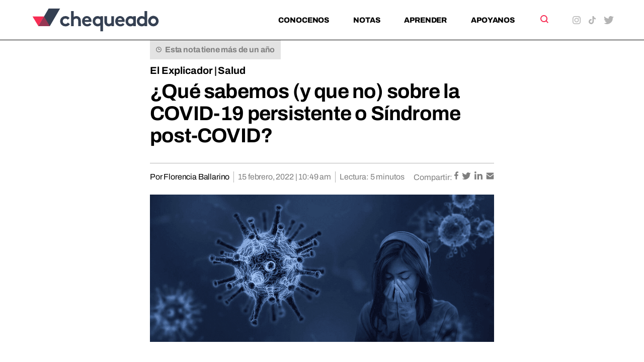

--- FILE ---
content_type: text/css
request_url: https://chequeado.com/wp-content/plugins/daext-live-events/public/assets/css/custom-1.css?ver=1.32
body_size: 989
content:
/*General Separators Color*/
#dale-live-event #dale-tabs{border-bottom-color: #e0e0e0 !important;}
#dale-live-event #dale-social {border-bottom-color: #e0e0e0 !important;}
#dale-live-event .dale-body-timeline-item{border-bottom-color: #e0e0e0 !important;}
#dale-live-event .dale-single-comment-container{border-bottom-color: #e0e0e0 !important;}

/*General Section Title Background Color*/
#dale-live-event .dale-comment-header{background: #fcfcfc !important;}
#dale-live-event .dale-body-stat-group-label{background: #fcfcfc !important;}

/*General Section Title Border Color*/
#dale-live-event .dale-comment-header{border-color: #e0e0e0 !important;}
#dale-live-event .dale-body-stat-group-label{border-color: #e0e0e0 !important;}

/*General Section Title Font Color*/
#dale-live-event .dale-comment-header{color: #354052 !important;}
#dale-live-event .dale-body-stat-group-label{color: #354052 !important;}

/*General Tab Font Color*/
#dale-live-event ul#dale-tabs-ul li, #dale-live-event ul#dale-tabs-ul li span{color: #354052 !important;}

/*General Active Tab Border Color*/
#dale-live-event ul#dale-tabs-ul li.dale-tabs-highlight{border-color: #f72d54 !important;}

/*General Active Tab Font Color*/
#dale-live-event ul#dale-tabs-ul li.dale-tabs-highlight, #dale-live-event ul#dale-tabs-ul li.dale-tabs-highlight span{color: #f72d54 !important;}

/*General Font Family*/
#dale-live-event, #dale-live-event *{font-family: 'Archivo', 'Open Sans', sans-serif !important;}

/*General Base Font Size*/
#dale-live-event, #dale-live-event *{font-size: 16px !important;}
#dale-live-event ul#dale-tabs-ul{font-size: 17.230769230769px !important;}
#dale-live-event ul#dale-tabs-ul li > .dale-tabs-li-inner{font-size: 17.230769230769px !important;}
#dale-live-event #dale-social{font-size: 17.230769230769px !important;}
#dale-live-event #dale-social-label-left{font-size: 17.230769230769px !important;}
#dale-live-event .dale-social-label-button > span{font-size: 17.230769230769px !important;}
#dale-live-event .dale-body-timeline-date{font-size: 13.538461538462px !important;}
#dale-live-event .dale-body-timeline-title{font-size: 16px !important;}
#dale-live-event .dale-body-timeline-content{font-size: 16px !important;}
#dale-live-event .dale-body-timeline-content p{font-size: 16px !important;}
#dale-live-event .dale-new-comment-content{font-size: 16px !important;}
#dale-live-event .dale-comment-header{font-size: 13.538461538462px !important;}
#dale-live-event .dale-new-comment-submit{font-size: 13.538461538462px !important;}
#dale-live-event .dale-single-comment-user, #dale-live-event .dale-single-comment-date{font-size: 13.538461538462px !important;}
#dale-live-event .dale-single-comment-content{font-size: 16px !important;}
#dale-live-event .dale-comment-temporary-message{font-size: 13.538461538462px !important;}
#dale-live-event .dale-body-stat-group-label{font-size: 13.538461538462px !important;}
#dale-live-event .dale-body-stat-single-data > div{font-size: 16px !important;}
#dale-live-event .dale-body-stat-single-visual .dale-data div{font-size: 16px !important;}
#dale-live-event .dale-body-stat-comparison-data div{font-size: 16px !important;}
#dale-live-event .dale-body-stat-comparison-visual .dale-data div{font-size: 16px !important;}

/*General Top Margin*/
#dale-live-event{margin-top: 0px !important;}

/*General Top Margin*/
#dale-live-event{margin-bottom: 21px !important;}

/*General Responsive Breakpoint*/
@media all and (max-width: 481px){
#dale-live-event ul#dale-tabs-ul{
max-height: none !important;
}
#dale-live-event ul#dale-tabs-ul .dale-tabs-li{
width: 100% !important;
margin: 0 auto !important;
padding-bottom: 0 !important;
height: auto !important;
float: left !important;
}
#dale-live-event .dale-tabs-li > .dale-tabs-li-inner{
height: 1.8571428571em !important;
line-height: 1.8571428571em !important;
}
#dale-live-event ul#dale-tabs-ul li.dale-tabs-highlight{
border-bottom-width: 0 !important;
}
#dale-live-event ul#dale-tabs-ul li.dale-tabs-li:not(:last-of-type){
border-bottom: 1px solid #e0e0e0 !important;
}
#dale-live-event ul#dale-tabs-ul li > .dale-tabs-li-inner{
float: left;
clear: both;
}
#dale-live-event .dale-body-timeline-item-left{display: none !important;}
#dale-live-event .dale-body-timeline-item-right{margin-left: 0 !important;}
#dale-live-event .dale-single-comment-left{display: none !important;}
#dale-live-event .dale-single-comment-right{margin-left: 0 !important;}
.daext-clearfix-responsive:after{
visibility: hidden !important;
display: block !important;
font-size: 0 !important;
content: " " !important;
clear: both !important;
height: 0 !important;
}
.daext-clearfix-responsive{ display: inline-block !important; }
* html .daext-clearfix-responsive{ height: 1% !important; }
.daext-clearfix-responsive{ display: block !important; }
}

/*Timeline Item Date Font Color*/
#dale-live-event .dale-body-timeline-date{color: #a8a8a8 !important;}

/*Timeline Item Title Font Color*/
#dale-live-event .dale-body-timeline-title{color: #222222 !important;}

/*Timeline Item Description Font Color*/
#dale-live-event .dale-body-timeline-content{color: #666666 !important;}

/*Timeline Item Date Font Weight*/
#dale-live-event .dale-body-timeline-date{font-weight: 400 !important;}

/*Timeline Item Title Font Weight*/
#dale-live-event .dale-body-timeline-title{font-weight: 800 !important;}

/*Timeline Item Description Font Weight*/
#dale-live-event .dale-body-timeline-content{font-weight: 400 !important;}

/*Comment Textarea Background Color*/
#dale-live-event .dale-new-comment-container, #dale-live-event .dale-new-comment-content{background: #ffffff !important;}

/*Comment Textarea Border Color*/
#dale-live-event .dale-new-comment-container{border-color: #e0e0e0 !important;}

/*Comment Textarea Font Color*/
#dale-live-event .dale-new-comment-content{color: #666666 !important;}

/*Comment Heading Font Color*/
#dale-live-event .dale-single-comment-header > div{color: #a8a8a8 !important;}

/*Comment Content Font Color*/
#dale-live-event .dale-single-comment-content{color: #666666 !important;}

/*Comment Submit Comment Font Color*/
#dale-live-event .dale-new-comment-submit{color: #5488db !important;}

/*Comment Submit Comment Hover Font Color*/
#dale-live-event .dale-new-comment-submit:hover{color: #5e97f2 !important;}

/*Comment Message Background Color*/
#dale-live-event .dale-comment-temporary-message{background-color: #fcfcfc !important;}

/*Comment Message Border Color*/
#dale-live-event .dale-comment-temporary-message{border-color: #e0e0e0 !important;}

/*Comment Message Font Color*/
#dale-live-event .dale-comment-temporary-message{color: #777777 !important;}

/*Comment Textarea Font Weight*/
#dale-live-event .dale-new-comment-content{font-weight: 400 !important;}

/*Comment Heading Font Weight*/
#dale-live-event .dale-single-comment-header > div{font-weight: 400 !important;}

/*Comment Content Font Weight*/
#dale-live-event .dale-single-comment-content{font-weight: 400 !important;}

/*Comment Submit Comment Font Weight*/
#dale-live-event .dale-new-comment-submit{font-weight: 400 !important;}

/*Stat Subject Font Color*/
#dale-live-event .dale-body-stat-single-data .dale-subject,
#dale-live-event .dale-body-stat-comparison-data .dale-subject{color: #666666 !important;}

/*Stat Value Font Color*/
#dale-live-event .dale-body-stat-single-data .dale-value-1,
#dale-live-event .dale-body-stat-single-data .dale-reference,
#dale-live-event .dale-body-stat-comparison-data .dale-value-1,
#dale-live-event .dale-body-stat-comparison-data .dale-value-2{color: #666666 !important;}

/*Stat Subject Visual Font Color*/
#dale-live-event .dale-body-stat-single-visual .dale-subject,
#dale-live-event .dale-body-stat-comparison-visual .dale-subject{color: #fafafa !important;}

/*Stat Value Visual Font Color*/
#dale-live-event .dale-body-stat-single-visual .dale-value-1,
#dale-live-event .dale-body-stat-single-visual .dale-reference,
#dale-live-event .dale-body-stat-comparison-visual .dale-value-1,
#dale-live-event .dale-body-stat-comparison-visual .dale-value-2{color: #fafafa !important;}

/*Stat Bar Value Color*/
#dale-live-event .dale-bar{background: #5488db !important;}

/*Stat Bar Background Color*/
#dale-live-event .dale-body-stat-single-visual,
#dale-live-event .dale-body-stat-comparison-visual{background: #bbbbbb !important;}

/*Stat Subject Font Weight*/
#dale-live-event .dale-body-stat-single-data .dale-subject,
#dale-live-event .dale-body-stat-comparison-data .dale-subject{font-weight: 400 !important;}

/*Stat Value Font Weight*/
#dale-live-event .dale-body-stat-single-data .dale-value-1,
#dale-live-event .dale-body-stat-single-data .dale-reference,
#dale-live-event .dale-body-stat-comparison-data .dale-value-1,
#dale-live-event .dale-body-stat-comparison-data .dale-value-2{font-weight: 400 !important;}

/*Stat Subject Visual Font Weight*/
#dale-live-event .dale-body-stat-single-visual .dale-subject,
#dale-live-event .dale-body-stat-comparison-visual .dale-subject{font-weight: 400 !important;}

/*Stat Value Visual Font Weight*/
#dale-live-event .dale-body-stat-single-visual .dale-value-1,
#dale-live-event .dale-body-stat-single-visual .dale-reference,
#dale-live-event .dale-body-stat-comparison-visual .dale-value-1,
#dale-live-event .dale-body-stat-comparison-visual .dale-value-2{font-weight: 400 !important;}

/*Social Icons Color*/
#dale-live-event .dale-social-label-button > span{color: #666666 !important}

/*Social Icons Hover Color*/
#dale-live-event .dale-social-label-button > span:hover{color: #5488db !important}

/*Social Share Font Color*/
#dale-live-event #dale-social-label-left{color: #666666 !important}

/*Social Share Font Weight*/
#dale-live-event #dale-social-label-left{font-weight: 400 !important}

--- FILE ---
content_type: image/svg+xml
request_url: https://chequeado.com/wp-content/themes/chequeado/assets/img/symbol/svg/sprite.symbol.svg
body_size: 7998
content:
<svg xmlns="http://www.w3.org/2000/svg" xmlns:xlink="http://www.w3.org/1999/xlink"><symbol viewBox="0 0 8 13.164" id="chevron_derecha" xmlns="http://www.w3.org/2000/svg"><path fill="currentColor" d="M1.418 13.164l-1.421-1.419 5.164-5.164-5.164-5.164L1.415-.001l6.582 6.582z"/></symbol><symbol viewBox="0 0 13 13.164" id="chevron_derecha_doble" xmlns="http://www.w3.org/2000/svg"><g fill="currentColor"><path d="M6.418 13.165l-1.421-1.419 5.164-5.164-5.164-5.164L6.415 0l6.582 6.582z"/><path d="M1.418 13.161l-1.421-1.415 5.164-5.163-5.164-5.162L1.415.004l6.582 6.58z"/></g></symbol><symbol viewBox="0 0 32 32" id="clock" xmlns="http://www.w3.org/2000/svg"><path d="M16 4C9.383 4 4 9.383 4 16s5.383 12 12 12 12-5.383 12-12S22.617 4 16 4zm0 2c5.535 0 10 4.465 10 10s-4.465 10-10 10S6 21.535 6 16 10.465 6 16 6zm-1 2v9h7v-2h-5V8z" fill="currentColor"/></symbol><symbol viewBox="0 0 23.337 23.337" id="cruz" xmlns="http://www.w3.org/2000/svg"><g fill="none" stroke="currentColor" stroke-width="3"><path d="M1.061 1.061l21.216 21.216M22.277 1.061L1.061 22.277"/></g></symbol><symbol viewBox="0 0 22.701 22.701" id="descargar" xmlns="http://www.w3.org/2000/svg"><path fill="currentColor" d="M11.35 17.274L4.5 10.428 6.03 8.9l4.256 4.256V0h2.128v13.159L16.671 8.9l1.529 1.528zM2.128 22.7A2.182 2.182 0 010 20.572V15.5h2.128v5.072h18.444V15.5H22.7v5.072a2.182 2.182 0 01-2.128 2.128z"/></symbol><symbol fill="none" viewBox="0 0 14 13" id="double-arrow-left" xmlns="http://www.w3.org/2000/svg"><path d="M7.5 1L2 6.5 7.5 12M13 1L7.5 6.5 13 12" stroke="currentColor" stroke-width="2"/></symbol><symbol fill="none" viewBox="0 0 14 13" id="double-arrow-right" xmlns="http://www.w3.org/2000/svg"><path d="M6.5 1L12 6.5 6.5 12M1 1l5.5 5.5L1 12" stroke="currentColor" stroke-width="2"/></symbol><symbol viewBox="0 0 17 15.398" id="email" xmlns="http://www.w3.org/2000/svg"><path fill="currentColor" d="M1.476 14.897a.986.986 0 01-.975-1V3.946l6.763 5.507a1.957 1.957 0 001.238.445 1.961 1.961 0 001.237-.445l6.762-5.507v9.958a.985.985 0 01-.974 1zm6.535-6.794L.501 2.509v-1.1a.944.944 0 01.975-.911h14.052a.943.943 0 01.974.911v1.1L8.993 8.103a.821.821 0 01-.491.161.823.823 0 01-.492-.16z" stroke="rgba(0,0,0,0)" stroke-miterlimit="10"/></symbol><symbol viewBox="0 0 15.239 15.239" id="enlace" xmlns="http://www.w3.org/2000/svg"><g fill="currentColor"><path d="M14.049 1.19a4.065 4.065 0 00-5.747 0L6.035 3.456a5.105 5.105 0 01.543-.028 5.257 5.257 0 011.66.267l1.284-1.284a2.337 2.337 0 113.3 3.3l-2.514 2.514a2.339 2.339 0 01-3.8-.734 1.156 1.156 0 00-.759.339l-.67.671a4.119 4.119 0 00.705.947 4.064 4.064 0 005.747 0l2.514-2.515a4.064 4.064 0 000-5.746z"/><path d="M8.689 11.809a5.215 5.215 0 01-1.679-.277l-1.294 1.294a2.336 2.336 0 01-3.3-3.3L4.93 7.012a2.34 2.34 0 013.8.736 1.157 1.157 0 00.76-.34l.669-.669a4.067 4.067 0 00-6.453-.948L1.192 8.305a4.064 4.064 0 005.747 5.747l2.264-2.264c-.169.016-.34.024-.512.024z"/></g></symbol><symbol viewBox="0 0 8.294 16" id="facebook" xmlns="http://www.w3.org/2000/svg"><path fill="currentColor" d="M5.38 4.052v1.813h2.812L7.83 8.707H5.393v7.294H2.465V8.707H0V5.865h2.45V3.776A3.431 3.431 0 015.51.021a4 4 0 01.594-.015c.725 0 1.465.043 2.19.116v2.553H6.785c-1.174-.001-1.405.562-1.405 1.377z"/></symbol><symbol viewBox="0 0 30 30" id="flecha_slide_derecha" xmlns="http://www.w3.org/2000/svg"><g fill="currentColor"><path d="M10.779 9.009l6.174 6.175-6.174 6.175 2.41 2.454 8.629-8.628-8.629-8.628z"/><path d="M14.999 0a15 15 0 1015 15 15.017 15.017 0 00-15-15zm0 28.024a13.024 13.024 0 1113.025-13.025 13.038 13.038 0 01-13.025 13.025z"/></g></symbol><symbol fill="none" viewBox="0 0 22 22" id="info" xmlns="http://www.w3.org/2000/svg"><path d="M11.11 17.407a1.033 1.033 0 10-.029-2.067 1.033 1.033 0 00.029 2.067zm-.963-4.015h1.623a4.504 4.504 0 01.178-1.306 3.24 3.24 0 011.114-1.361c.49-.384.902-.86 1.21-1.4a3.23 3.23 0 00.357-1.512 3.035 3.035 0 00-.948-2.338 3.552 3.552 0 00-2.516-.88 4.25 4.25 0 00-2.38.674 3.851 3.851 0 00-1.5 1.856l1.458.55c.176-.482.492-.9.908-1.2.42-.29.92-.439 1.43-.426a2.2 2.2 0 011.513.509 1.662 1.662 0 01.577 1.306 2.024 2.024 0 01-.358 1.14 5.478 5.478 0 01-1.043 1.116c-.485.4-.899.878-1.224 1.416a3.747 3.747 0 00-.4 1.856zM10.998 22c-1.48.011-2.949-.274-4.317-.84a10.741 10.741 0 01-3.492-2.322A10.967 10.967 0 010 11a11.02 11.02 0 0118.782-7.81c.999 1.003 1.797 2.188 2.35 3.492.584 1.364.879 2.834.867 4.318a10.848 10.848 0 01-.865 4.345 11.111 11.111 0 01-2.352 3.493 10.74 10.74 0 01-3.492 2.324A11.01 11.01 0 0111 22zm0-1.648a8.99 8.99 0 006.614-2.75A9.023 9.023 0 0020.35 11a9.022 9.022 0 00-2.736-6.6A8.989 8.989 0 0011 1.65 8.962 8.962 0 004.36 4.4a9.07 9.07 0 00-2.71 6.6 9.07 9.07 0 002.71 6.6 8.96 8.96 0 003.032 2.07c1.4.579 3.608.68 3.608.682z" fill="currentColor"/></symbol><symbol viewBox="0 0 16 15.978" id="instagram" xmlns="http://www.w3.org/2000/svg"><path fill="currentColor" d="M7.987 1.459c2.126 0 2.382 0 3.221.047a4.319 4.319 0 011.481.274A2.649 2.649 0 0114.2 3.291a4.36 4.36 0 01.275 1.481c.039.842.047 1.1.047 3.223s0 2.382-.047 3.221a4.343 4.343 0 01-.275 1.48 2.649 2.649 0 01-1.511 1.51 4.32 4.32 0 01-1.481.275c-.842.041-1.091.048-3.221.048s-2.383 0-3.223-.048a4.32 4.32 0 01-1.481-.275 2.645 2.645 0 01-1.493-1.513 4.325 4.325 0 01-.275-1.481c-.039-.842-.047-1.1-.047-3.223s0-2.381.047-3.221a4.313 4.313 0 01.275-1.48 2.65 2.65 0 011.493-1.495 4.319 4.319 0 011.481-.274c.842-.041 1.1-.048 3.223-.048m0-1.437c-2.164 0-2.435 0-3.287.048a5.85 5.85 0 00-1.936.371A4.051 4.051 0 00.419 2.798a5.863 5.863 0 00-.372 1.936C.01 5.585 0 5.856 0 8.021s0 2.435.047 3.287a5.892 5.892 0 00.4 1.906 4.055 4.055 0 002.345 2.345 5.85 5.85 0 001.936.371c.851.037 1.122.048 3.287.048s2.434 0 3.285-.048a5.85 5.85 0 001.936-.371 4.054 4.054 0 002.345-2.345 5.856 5.856 0 00.371-1.936c.037-.851.047-1.122.047-3.287s0-2.435-.047-3.287a5.856 5.856 0 00-.371-1.936A4.055 4.055 0 0013.236.423a5.827 5.827 0 00-1.931-.376c-.851-.037-1.122-.048-3.287-.048z"/><path fill="currentColor" d="M7.984 3.6a4.39 4.39 0 104.392 4.39A4.39 4.39 0 007.984 3.6zm0 7.238a2.849 2.849 0 112.849-2.849 2.848 2.848 0 01-2.849 2.849z"/><circle fill="currentColor" cx=".885" cy=".885" r=".885" transform="translate(11.4 2.807)"/></symbol><symbol fill="none" viewBox="0 0 9 13" id="left-arrow" xmlns="http://www.w3.org/2000/svg"><path d="M7.5 12L2 6.5 7.5 1" stroke="currentColor" stroke-width="2"/></symbol><symbol viewBox="0 0 31.201 29.036" id="libro" xmlns="http://www.w3.org/2000/svg"><g fill="currentColor"><path d="M30.982 5.07a1.515 1.515 0 00-2.772.414L23.082 26h-19.4a.651.651 0 01-.65-.65.668.668 0 01.024-.175v-.009a.654.654 0 01.624-.466h17.335a1.517 1.517 0 001.473-1.15l5.417-21.67a1.507 1.507 0 00-.277-1.3 1.533 1.533 0 00-1.2-.582H8.01a1.521 1.521 0 00-1.462 1.113L.123 24.37l-.016.061a3.754 3.754 0 00-.115.915 3.688 3.688 0 003.684 3.684h20.585a1.506 1.506 0 001.469-1.149l5.417-21.669a1.507 1.507 0 00-.165-1.142zM4.025 21.67L9.17 3.035h15.319L19.83 21.67z"/><path d="M21.016 4.335h-8.667a1.517 1.517 0 100 3.034h8.667a1.517 1.517 0 100-3.034zM19.933 8.668h-8.668a1.517 1.517 0 000 3.034h8.668a1.517 1.517 0 000-3.034z"/></g></symbol><symbol fill="none" viewBox="0 0 16 16" id="linkedin" xmlns="http://www.w3.org/2000/svg"><g fill-rule="evenodd" clip-rule="evenodd" fill="currentColor"><path d="M3.603 15.894H.318V5.298h3.285v10.596zM1.907 3.815A1.9 1.9 0 010 1.907 1.9 1.9 0 011.907 0a1.9 1.9 0 011.908 1.907 1.9 1.9 0 01-1.908 1.908zM16 15.894h-3.285v-5.192c0-1.272 0-2.86-1.695-2.86s-2.013 1.377-2.013 2.754v5.298H5.722V5.298H8.9v1.483c.635-1.06 1.801-1.8 3.072-1.695 3.391 0 3.921 2.225 3.921 5.086L16 15.894z"/></g></symbol><symbol fill="none" viewBox="0 0 240 45" id="logo" xmlns="http://www.w3.org/2000/svg"><path d="M128.989 44.22V33.155a7.931 7.931 0 01-5.044 1.704 9.538 9.538 0 01-7.136-3.174 10.048 10.048 0 01-2.365-6.585c0-5.54 4.111-9.8 9.23-9.8 2-.025 3.946.646 5.506 1.898v-1.645h4.847V44.22h-5.038zm-9.655-19.127a4.9 4.9 0 00.319 1.954 4.903 4.903 0 004.644 3.16 5.509 5.509 0 004.537-2.324V22.27a5.786 5.786 0 00-4.653-2.325 4.92 4.92 0 00-3.516 1.546 4.917 4.917 0 00-1.331 3.603zm100.652 0a10.01 10.01 0 0111.807-10.088 10.007 10.007 0 01-1.799 19.852 9.787 9.787 0 01-10.008-9.764zm5.045 0a4.966 4.966 0 003.19 4.45 4.963 4.963 0 101.773-9.6 4.912 4.912 0 00-4.966 5.15h.003zm-86.406 6.741a9.328 9.328 0 01-1.9-6.198V15.547h5.045v10.284c0 1.708.348 2.555.93 3.214a3.785 3.785 0 002.831 1.163 5.81 5.81 0 004.382-2.325V15.546h5.044v18.922h-4.854v-1.512a7.48 7.48 0 01-5.079 1.9 8.237 8.237 0 01-6.399-3.023zm62.243-.155a10.085 10.085 0 01-2.404-6.586c0-5.539 4.111-9.8 9.23-9.8a8.352 8.352 0 015.312 1.742V5.8h5.041v28.67h-4.845v-1.513a7.866 7.866 0 01-5.235 1.899 9.462 9.462 0 01-7.096-3.176h-.003zm2.637-6.586a4.917 4.917 0 003.02 4.738 4.915 4.915 0 001.944.377 5.509 5.509 0 004.536-2.325V22.27a5.782 5.782 0 00-4.653-2.325 4.913 4.913 0 00-4.546 3.213 4.914 4.914 0 00-.299 1.936h-.002zm-24.156 6.586a10.074 10.074 0 01-2.404-6.586c0-5.539 4.111-9.8 9.229-9.8 2-.025 3.947.646 5.507 1.898v-1.644h4.847v18.922h-4.847v-1.512a7.866 7.866 0 01-5.235 1.898 9.459 9.459 0 01-7.095-3.176h-.002zm2.638-6.586a4.917 4.917 0 003.02 4.738 4.91 4.91 0 001.943.377 5.51 5.51 0 004.537-2.325V22.27a5.784 5.784 0 00-4.654-2.325 4.913 4.913 0 00-4.546 3.213 4.913 4.913 0 00-.298 1.936h-.002zm-24.622 0c0-5.23 3.568-9.8 9.152-9.8 5.196 0 8.88 4.378 8.88 9.606.003.48-.036.96-.117 1.433h-13.028a4.937 4.937 0 005.08 4.455 6.66 6.66 0 004.731-2.168l2.869 2.866a10.206 10.206 0 01-7.716 3.37c-5.623 0-9.854-3.872-9.854-9.762h.003zm5.119-2.44h7.757a3.755 3.755 0 00-3.723-3.293 4.08 4.08 0 00-4.03 3.293h-.004zm-68.235 2.44c0-5.23 3.568-9.8 9.152-9.8 5.195 0 8.88 4.378 8.88 9.606.003.48-.036.96-.118 1.433H99.136a4.937 4.937 0 005.08 4.455 6.663 6.663 0 004.735-2.164l2.869 2.866a10.208 10.208 0 01-7.716 3.37c-5.628-.004-9.854-3.877-9.854-9.766h-.001zm5.118-2.44h7.756a3.75 3.75 0 00-3.722-3.293 4.08 4.08 0 00-4.032 3.293h-.002zm-46.855 2.44a9.84 9.84 0 0110.12-9.8 10.039 10.039 0 017.911 3.757l-3.568 3.138a5.452 5.452 0 00-4.342-2.247 5.038 5.038 0 00-5.08 5.152 4.968 4.968 0 005.195 5.114 5.512 5.512 0 004.499-2.479l3.877 2.905a9.972 9.972 0 01-8.531 4.222 9.75 9.75 0 01-10.08-9.762h-.001zm34.37 9.376v-9.956c0-1.86-.426-2.828-1.124-3.525a3.974 3.974 0 00-2.83-1.046 6.008 6.008 0 00-4.576 2.326v12.204h-5.038V5.8h5.04v11.236a8.335 8.335 0 015.12-1.743 8.476 8.476 0 016.514 3.021c1.24 1.472 1.938 3.37 1.938 6.587v9.567h-5.043z" fill="#354052"/><path fill-rule="evenodd" clip-rule="evenodd" d="M30.65 1L11.147 34.4H32.88L52.385.996 30.651 1z" fill="#354052"/><path fill-rule="evenodd" clip-rule="evenodd" d="M21.874 16.031L11.146 34.403-.001 16.031h21.875z" fill="#F72D54"/><path fill-rule="evenodd" clip-rule="evenodd" d="M32.88 34.403L21.873 16.031 11.145 34.403H32.88z" fill="#973754"/></symbol><symbol fill="none" viewBox="0 0 190 35" id="logo-footer" xmlns="http://www.w3.org/2000/svg"><path d="M50.516 23.995a3.893 3.893 0 01-4.095-3.688v-.275c-.055-2.2 1.715-3.962 3.873-4.017h.11c1.384 0 2.601.66 3.431 1.761l2.822-2.476c-1.494-1.871-3.818-2.972-6.252-2.972-4.537 0-7.968 3.412-7.968 7.704 0 4.293 3.376 7.65 7.913 7.65 2.655.11 5.2-1.156 6.694-3.302l-2.987-2.256c-.83 1.155-2.158 1.87-3.541 1.87zM66.837 12.328a6.75 6.75 0 00-4.039 1.375V4.898h-3.983v22.453h3.983v-9.575a4.89 4.89 0 013.596-1.816c.83 0 1.605.275 2.214.825.553.55.885 1.32.885 2.752v7.814h3.984v-7.54c0-2.53-.554-4.017-1.55-5.172-1.272-1.486-3.153-2.366-5.09-2.311zM82.496 12.328c-4.371 0-7.193 3.577-7.193 7.704 0 4.623 3.32 7.65 7.746 7.65 2.324.055 4.537-.936 6.086-2.642l-2.269-2.256c-.94 1.046-2.323 1.65-3.707 1.706-2.047.055-3.817-1.43-3.983-3.467h10.236c.055-.385.11-.715.11-1.1 0-4.183-2.932-7.595-7.026-7.595zm-3.154 5.723c.276-1.485 1.604-2.586 3.154-2.586 1.493 0 2.766 1.1 2.932 2.586h-6.086zM102.801 13.814c-1.217-.99-2.766-1.486-4.316-1.486-4.039 0-7.248 3.357-7.248 7.704 0 1.871.664 3.742 1.882 5.173a7.53 7.53 0 005.588 2.477c1.438 0 2.821-.44 3.983-1.321V35h3.984V12.548h-3.818l-.055 1.266zm-.277 8.365c-.83 1.155-2.157 1.816-3.596 1.816A3.912 3.912 0 0195 20.198v-.22c0-2.147 1.494-4.018 3.817-4.018 1.439 0 2.822.66 3.652 1.816l.055 4.403zM119.123 22.176a4.558 4.558 0 01-3.431 1.816c-.829 0-1.659-.33-2.213-.936-.442-.495-.719-1.21-.719-2.531V12.49h-3.984v7.925c0 2.2.554 3.687 1.494 4.842 1.217 1.486 3.099 2.367 5.035 2.367 1.494 0 2.877-.496 3.984-1.486v1.21h3.818V12.49h-3.984v9.686zM132.181 12.328c-4.371 0-7.193 3.577-7.193 7.704 0 4.623 3.32 7.65 7.746 7.65 2.324.055 4.537-.936 6.087-2.642l-2.269-2.256c-.941 1.046-2.324 1.65-3.707 1.706-2.047.055-3.818-1.43-3.984-3.467h10.236c.055-.385.111-.715.111-1.1 0-4.183-2.933-7.595-7.027-7.595zm-3.154 5.723c.277-1.485 1.605-2.586 3.154-2.586 1.494 0 2.766 1.1 2.932 2.586h-6.086zM151.989 13.814c-1.218-.99-2.767-1.486-4.316-1.486-4.039 0-7.248 3.357-7.248 7.704 0 1.871.664 3.742 1.881 5.173a7.443 7.443 0 005.588 2.477c1.494 0 2.988-.496 4.15-1.486v1.21h3.818V12.549h-3.818l-.055 1.266zm-.166 8.365a4.362 4.362 0 01-3.541 1.816 3.912 3.912 0 01-3.929-3.797v-.22c0-2.147 1.494-4.018 3.818-4.018 1.438 0 2.822.66 3.652 1.816v4.403zM168.809 13.649c-1.218-.936-2.656-1.376-4.205-1.376-4.039 0-7.249 3.357-7.249 7.704 0 1.871.664 3.742 1.882 5.173a7.441 7.441 0 005.588 2.476c1.494 0 2.988-.495 4.15-1.485v1.21h3.817V4.844h-3.983v8.805zm0 8.53c-.83 1.155-2.158 1.815-3.597 1.815a3.911 3.911 0 01-3.928-3.797v-.22c0-2.146 1.494-4.017 3.818-4.017 1.438 0 2.821.66 3.651 1.816v4.402h.056zM182.144 12.329c-4.261.11-7.636 3.576-7.525 7.814.111 4.237 3.596 7.594 7.857 7.484 4.149-.11 7.524-3.467 7.524-7.65 0-4.237-3.43-7.704-7.69-7.704 0 .056-.111.056-.166.056zm0 11.666a3.913 3.913 0 01-3.929-3.797v-.22c0-2.147 1.771-3.908 3.929-3.908 2.157 0 3.928 1.761 3.928 3.908.111 2.146-1.549 3.907-3.707 4.017h-.221zM43.378.55c-.221-.33-.553-.55-.94-.55H25.063c-.387 0-.775.22-.94.55l-6.308 10.841H1.106c-.387 0-.774.22-.94.55a.995.995 0 000 1.101l8.687 14.969c.22.33.553.55.94.55h17.373c.111 0 .166 0 .277-.055.166-.055.332-.165.498-.275.055-.055.11-.165.166-.22l15.27-26.36a.995.995 0 000-1.1zM16.543 13.593l-6.75 11.666-6.75-11.667h13.5zM11.73 26.36l6.75-11.667 6.75 11.667h-13.5zm15.436-1.101l-7.414-12.767 5.976-10.29h14.828l-13.39 23.057z" fill="#fff"/></symbol><symbol viewBox="0 0 87 87" id="newsletter" xmlns="http://www.w3.org/2000/svg"><g fill="none" transform="translate(-1408.913 -607.024)" stroke="#000" stroke-linecap="round" stroke-linejoin="round" stroke-width="3"><circle cx="42" cy="42" r="42" transform="translate(1410.413 608.524)"/><path d="M1478.533 638.9V665a6.359 6.359 0 01-6.359 6.359h-39.522a6.358 6.358 0 01-6.358-6.359v-26.1"/><path d="M1427.552 631.448l24.861 21.63 24.861-21.63M1433.239 629.687h38.348"/></g></symbol><symbol viewBox="0 0 61.021 62.01" id="newsletter-2" xmlns="http://www.w3.org/2000/svg"><g data-name="Grupo 1363" fill="#fff"><path data-name="Trazado 524" d="M60.431 23.567l-8.165-6.9V4.645A4.643 4.643 0 0047.624.001h-33.9A4.643 4.643 0 009.08 4.645v11.773l-8.49 7.15A1.657 1.657 0 000 24.835v31.32a5.855 5.855 0 005.85 5.857h49.321a5.855 5.855 0 005.85-5.857v-31.32a1.656 1.656 0 00-.59-1.268zm-8.165-2.562l4.512 3.821-4.512 3.191zM12.403 4.645a1.325 1.325 0 011.32-1.32H47.63a1.323 1.323 0 011.326 1.326v25.7L30.675 43.286 12.403 30.345zM9.08 20.724v7.3l-4.7-3.316zm48.626 35.44a2.541 2.541 0 01-2.534 2.533H5.85a2.539 2.539 0 01-2.534-2.54v-28.16l18.9 13.372L8.801 51.637a1.658 1.658 0 001.99 2.653l14.268-10.918 4.642 3.316a1.656 1.656 0 001.917 0l4.642-3.316 14.273 10.9a1.658 1.658 0 101.99-2.652L39.134 41.369l18.572-13.132z"/><path data-name="Trazado 525" d="M18.003 13.861h7.922a1.98 1.98 0 000-3.961h-7.922a1.98 1.98 0 000 3.961z"/><path data-name="Trazado 526" d="M35.832 27.727a1.981 1.981 0 00-1.982-1.98H18.003a1.98 1.98 0 100 3.961h15.845a1.981 1.981 0 001.984-1.981z"/><path data-name="Trazado 527" d="M18.003 21.783H37.81a1.98 1.98 0 000-3.961H18.003a1.98 1.98 0 000 3.961z"/></g></symbol><symbol viewBox="0 0 20 13" id="ordenar" xmlns="http://www.w3.org/2000/svg"><g fill="currentColor"><path d="M5 0l5 6H0z"/><path d="M3 5h4v8H3z"/><g><path d="M15 13l-5-6h10z"/><path d="M17 8h-4V0h4z"/></g></g></symbol><symbol viewBox="0 0 56 70" id="play" xmlns="http://www.w3.org/2000/svg"><path fill="currentColor" d="M56 35L0 0v70z"/></symbol><symbol fill="none" viewBox="0 0 8 13" id="right-arrow" xmlns="http://www.w3.org/2000/svg"><path d="M1 1l5.5 5.5L1 12" stroke="currentColor" stroke-width="2"/></symbol><symbol viewBox="0 0 32 32" id="robot" xmlns="http://www.w3.org/2000/svg"><g fill="currentColor" transform="translate(-787.542 -503.282)"><path d="M810.381 527.157h-13.677a2.141 2.141 0 01-2.138-2.138v-2.4l-2.219-.636v-3.02l2.219-.636v-2.4a2.141 2.141 0 012.138-2.138h13.678a2.141 2.141 0 012.138 2.138v2.406l2.218.635v3.02l-2.218.636v2.4a2.141 2.141 0 01-2.139 2.133zm-12.138-6.761a2.208 2.208 0 00-2.2 2.206v.3a2.207 2.207 0 002.2 2.2h10.525a2.207 2.207 0 002.205-2.2v-.3a2.208 2.208 0 00-2.205-2.206zm10.27-4.449a1.79 1.79 0 00-1.787 1.788 1.789 1.789 0 001.787 1.786 1.789 1.789 0 001.788-1.786 1.79 1.79 0 00-1.788-1.787zm-9.841 0a1.79 1.79 0 00-1.787 1.788 1.789 1.789 0 001.787 1.786 1.789 1.789 0 001.787-1.786 1.79 1.79 0 00-1.787-1.787zm10.1 8.218h-10.525a1.26 1.26 0 01-1.259-1.259v-.3a1.261 1.261 0 011.259-1.26h10.525a1.261 1.261 0 011.26 1.26v.3a1.261 1.261 0 01-1.264 1.26zm-.256-5.587a.844.844 0 01-.843-.842.844.844 0 01.843-.843.844.844 0 01.843.843.844.844 0 01-.846.843zm-9.841 0a.843.843 0 01-.842-.842.844.844 0 01.842-.843.844.844 0 01.843.843.843.843 0 01-.846.843z" stroke="rgba(0,0,0,0)" stroke-miterlimit="10"/><circle cx="1.541" cy="1.541" r="1.541" transform="translate(801.75 508.349)"/><path d="M803.291 514.123a.473.473 0 01-.473-.473v-2.241a.473.473 0 01.945 0v2.241a.472.472 0 01-.472.473z"/><path d="M803.542 535.282a16 16 0 1116-16 16.018 16.018 0 01-16 16zm0-30a14 14 0 1014 14 14.016 14.016 0 00-14-14z"/></g></symbol><symbol viewBox="0 0 21.9 21.9" id="search" xmlns="http://www.w3.org/2000/svg"><path fill="currentColor" d="M21.9 19.972l-4.545-4.545a9.43 9.43 0 001.928-5.785A9.582 9.582 0 009.642 0 9.582 9.582 0 000 9.642a9.582 9.582 0 009.642 9.642 9.43 9.43 0 005.785-1.928l4.545 4.544zM2.755 9.642a6.82 6.82 0 016.887-6.887 6.82 6.82 0 016.887 6.887 6.82 6.82 0 01-6.887 6.887 6.82 6.82 0 01-6.887-6.887z"/></symbol><symbol fill="none" viewBox="0 0 11 17" id="slide-arrow" xmlns="http://www.w3.org/2000/svg"><path d="M0 2.416l6.152 6.083L0 14.582 2.402 17 11 8.5 2.402 0 0 2.416z" fill="currentColor"/></symbol><symbol viewBox="0 0 16 16.021" id="spotify" xmlns="http://www.w3.org/2000/svg"><path fill="currentColor" d="M15.998 8.017v.24a6.949 6.949 0 01-1.076 3.832 7.677 7.677 0 01-5.7 3.838 7.782 7.782 0 01-7.71-3.234A7.335 7.335 0 01.047 8.945a7.855 7.855 0 012.467-6.763A7.555 7.555 0 017.306.028a7.842 7.842 0 017.152 3.212 7.464 7.464 0 011.5 3.68 9.119 9.119 0 01.006 1.1.1.1 0 01.034-.003zm-9.609-3.78c-.3.023-.79.046-1.274.1a10.338 10.338 0 00-2.12.415.748.748 0 00.442 1.428 11.678 11.678 0 012.958-.436 14.47 14.47 0 012.891.19 10.1 10.1 0 013.446 1.156.75.75 0 001.06-.251.737.737 0 00-.312-1.043 11.928 11.928 0 00-1.15-.562 15.127 15.127 0 00-5.941-.997zm.055 2.753c-.293.022-.82.038-1.336.115a16.3 16.3 0 00-1.616.341.617.617 0 00-.421.87.629.629 0 00.8.318 10.135 10.135 0 013.968-.318 9.571 9.571 0 013.986 1.272.622.622 0 10.626-1.076 8.591 8.591 0 00-.658-.364 11.953 11.953 0 00-5.349-1.162zm5.32 4.31a.459.459 0 00-.262-.444c-.5-.248-1-.518-1.522-.714a9.116 9.116 0 00-3.437-.523 14.133 14.133 0 00-2.732.344.506.506 0 00-.45.59.494.494 0 00.658.382 12.14 12.14 0 013.44-.3 7.59 7.59 0 012.386.52c.4.164.771.366 1.15.562a.5.5 0 00.769-.421z"/></symbol><symbol viewBox="0 0 12 12" id="tiempo" xmlns="http://www.w3.org/2000/svg"><path d="M6 0a6 6 0 100 12A6 6 0 006 0zm4.534 6a4.534 4.534 0 11-4.533-4.534A4.546 4.546 0 0110.533 6h.001z" fill="currentColor"/><path d="M6.615 5.306v-2.48H5.278v3.817h3.406V5.306H6.615z" fill="currentColor"/></symbol><symbol viewBox="0 0 13.947 16" id="tiktok" xmlns="http://www.w3.org/2000/svg"><path fill="currentColor" d="M13.947 3.837v2.738a6.549 6.549 0 01-3.818-1.221v5.583a5.066 5.066 0 01-7.884 4.206 5.061 5.061 0 012.82-9.266 4.861 4.861 0 01.7.047V8.724a2.291 2.291 0 00-.7-.11 2.315 2.315 0 00-1.041 4.384 2.317 2.317 0 003.359-2.06V0h2.756v.352c.01.106.023.21.042.315a3.827 3.827 0 001.749 2.586 3.81 3.81 0 002.017.584z"/></symbol><symbol viewBox="0 0 9 8" id="triangulo_abajo" xmlns="http://www.w3.org/2000/svg"><path fill="currentColor" d="M4.5 8L0 0h9z"/></symbol><symbol viewBox="0 0 7 8" id="triangulo_derecho" xmlns="http://www.w3.org/2000/svg"><path fill="currentColor" d="M7 4L0 8V0z"/></symbol><symbol viewBox="0 0 32 32" id="tuit_borrado" xmlns="http://www.w3.org/2000/svg"><g fill="currentColor"><path d="M16 32a16 16 0 1116-16 16.019 16.019 0 01-16 16zm0-30a14 14 0 1014 14A14.016 14.016 0 0016 2z"/><path d="M24.694 11.464c.011.178.011.36.011.546a12.379 12.379 0 01-.968 4.721c-2.882-.471-6.757-.767-9.911.183a43.5 43.5 0 018.5 2.353 11.67 11.67 0 01-3.922 3.475 46.461 46.461 0 00-9.289-.7 8.5 8.5 0 002.925-1.347 90.135 90.135 0 016.468-.746 30.011 30.011 0 00-9.842-1.705 3.922 3.922 0 01-.322-.74 8.592 8.592 0 001.706-.453 3.682 3.682 0 01-3.2-3.814v-.04a3.976 3.976 0 001.929.525 4.274 4.274 0 01-1.318-5.7 12.124 12.124 0 008.8 4.461 4.308 4.308 0 01-.107-.971 4.279 4.279 0 017.382-2.925 8.328 8.328 0 002.714-1.04 4.186 4.186 0 01-1.885 2.368 8.519 8.519 0 002.46-.671 8.934 8.934 0 01-2.131 2.22zM16.839 24.064l-6.569-.524-1.048 1.712s2.411.839 7.617-1.188z"/></g></symbol><symbol viewBox="0 0 19.697 16" id="twitter" xmlns="http://www.w3.org/2000/svg"><path fill="currentColor" d="M19.156.277a7.854 7.854 0 01-2.569.986 4.048 4.048 0 00-6.885 3.686A11.482 11.482 0 011.373.727 4.05 4.05 0 002.622 6.12a3.745 3.745 0 01-1.824-.5v.041a4.03 4.03 0 003.233 3.963 4.05 4.05 0 01-1.063.153 3.62 3.62 0 01-.758-.081 4.059 4.059 0 003.781 2.81 8.153 8.153 0 01-5.022 1.729 7.289 7.289 0 01-.97-.062A11.482 11.482 0 0017.69 4.495c0-.174 0-.348-.011-.514a8.445 8.445 0 002.017-2.1 8.16 8.16 0 01-2.326.635A3.977 3.977 0 0019.156.277z"/></symbol><symbol viewBox="0 0 16 16.072" id="whatsapp" xmlns="http://www.w3.org/2000/svg"><path fill="currentColor" d="M13.662 2.337A7.89 7.89 0 008.029 0a7.969 7.969 0 00-6.9 11.944L.003 16.072l4.223-1.106a7.983 7.983 0 003.807.969 7.961 7.961 0 005.626-13.6zM8.029 14.586a6.6 6.6 0 01-3.37-.923l-.241-.145-2.506.656.669-2.444-.156-.252a6.616 6.616 0 115.6 3.108zm3.632-4.956c-.2-.1-1.176-.58-1.36-.648s-.316-.1-.446.1-.516.649-.631.779-.232.148-.431.049a5.436 5.436 0 01-1.6-.989 6.1 6.1 0 01-1.108-1.378c-.114-.2-.011-.305.089-.4s.2-.234.3-.347a1.3 1.3 0 00.2-.331.369.369 0 00-.015-.349c-.051-.1-.448-1.082-.614-1.477s-.325-.336-.448-.341-.249-.007-.382-.007a.729.729 0 00-.53.249 2.23 2.23 0 00-.695 1.662 3.858 3.858 0 00.814 2.058 8.858 8.858 0 003.4 3.005 10.977 10.977 0 001.134.419 2.725 2.725 0 001.252.08 2.064 2.064 0 001.344-.947 1.661 1.661 0 00.114-.947c-.054-.091-.188-.14-.386-.241z"/></symbol><symbol viewBox="0 0 20 13.996" id="youtube" xmlns="http://www.w3.org/2000/svg"><path fill="currentColor" d="M9.993 0s-6.25 0-7.819.408A2.584 2.584 0 00.408 2.186 26.727 26.727 0 000 7.004a26.456 26.456 0 00.408 4.805 2.541 2.541 0 001.766 1.766c1.581.42 7.819.42 7.819.42s6.263 0 7.832-.407a2.487 2.487 0 001.754-1.767 25.782 25.782 0 00.42-4.805 25.019 25.019 0 00-.42-4.831A2.469 2.469 0 0017.825.431C16.257 0 9.993 0 9.993 0zM8.005 4l5.2 3-5.2 2.99z"/></symbol></svg>